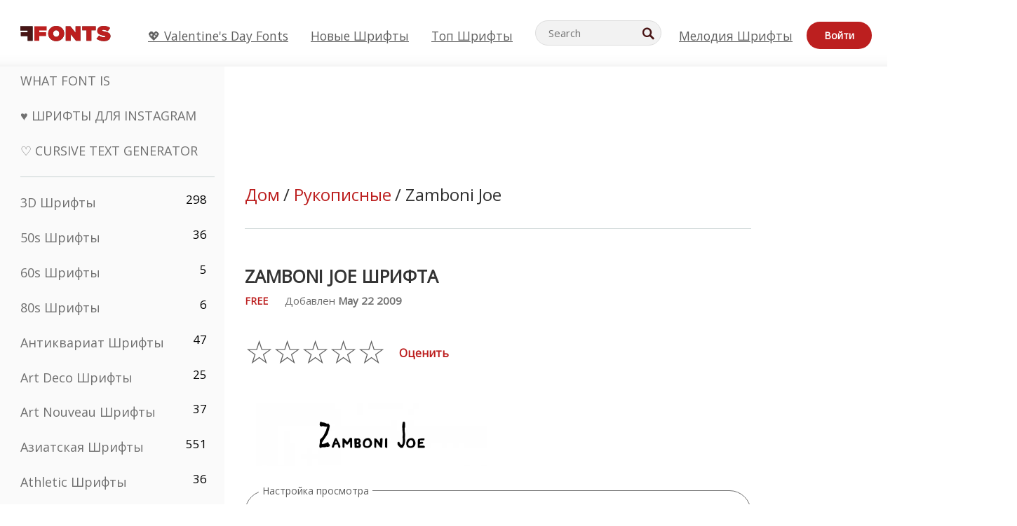

--- FILE ---
content_type: text/plain;charset=UTF-8
request_url: https://c.pub.network/v2/c
body_size: -259
content:
db4fab14-c9c0-4632-a297-d04da9a25d28

--- FILE ---
content_type: text/plain;charset=UTF-8
request_url: https://c.pub.network/v2/c
body_size: -112
content:
d0530152-3775-4e43-9e68-36768e8f320c

--- FILE ---
content_type: application/javascript
request_url: https://d144mzi0q5mijx.cloudfront.net/js/aa.js
body_size: 17618
content:
 (()=>{"use strict";var t={175:(t,e,n)=>{n.d(e,{A:()=>c});var r=n(601),o=n.n(r),i=n(314),a=n.n(i)()(o());a.push([t.id,'div._1mbd8ky{position:fixed;top:0;left:0;width:100%;height:100%;background:rgba(0,0,0,.4);z-index:999999}div._1mbd8ky *{box-sizing:border-box}div._1mbd8ky div._198yzhg{position:fixed;top:50%;left:50%;transform:translate(-50%, -50%);display:flex;flex-direction:column;justify-content:flex-start;min-height:25vh;width:50%;background-color:#fff;border:none;border-radius:1em;box-shadow:0 0 10px rgba(0,0,0,.3);text-align:center;font-size:13px;font-family:Arial,Helvetica,sans-serif;font-weight:bold;line-height:2;color:#000}div._1mbd8ky div._198yzhg *:before,div._1mbd8ky div._198yzhg *:after{content:"";display:none}@media screen and (max-width: 479px){div._1mbd8ky div._198yzhg{font-size:13px;width:90%}}@media screen and (min-width: 480px){div._1mbd8ky div._198yzhg{font-size:14px;width:80%}}@media screen and (min-width: 608px){div._1mbd8ky div._198yzhg{font-size:14px;width:70%}}@media screen and (min-width: 960px){div._1mbd8ky div._198yzhg{font-size:16px;width:70%}}@media screen and (min-width: 1200px){div._1mbd8ky div._198yzhg{font-size:16px;width:840px}}div._1mbd8ky div._198yzhg header{width:100%;background-color:rgba(0,0,0,0);border:0;color:inherit;display:block;font-size:1em;font-family:inherit;letter-spacing:normal;margin:0;opacity:1;outline:none;padding:1em 2em;position:static;text-align:center}div._1mbd8ky div._198yzhg header img{display:inline;margin:0 0 16px 0;padding:0;max-width:240px;max-height:60px}div._1mbd8ky div._198yzhg header h2{display:block;line-height:1.3;padding:0;font-family:inherit;font-weight:normal;font-style:normal;text-decoration:initial;text-align:center;font-size:1.75em;margin:0;color:inherit}div._1mbd8ky div._198yzhg header h2:not(img+*){margin-top:30px}div._1mbd8ky div._198yzhg header span.ggmtgz{position:absolute;top:0;right:15px;font-size:2em;font-weight:normal;cursor:pointer;color:inherit}div._1mbd8ky div._198yzhg header span.ggmtgz:hover{filter:brightness(115%)}div._1mbd8ky div._198yzhg section{width:100%;margin:0;padding:1em 2em;text-align:center;font-family:inherit;color:inherit;background:rgba(0,0,0,0)}div._1mbd8ky div._198yzhg section p{display:block;margin:0 0 1em 0;line-height:1.5;text-align:center;font-size:1em;font-family:inherit;color:inherit;overflow-wrap:break-word;font-weight:normal;font-style:normal;text-decoration:initial}div._1mbd8ky div._198yzhg section p:last-of-type{margin:0 0 1.5em 0}div._1mbd8ky div._198yzhg section.ijl1ch{display:block}div._1mbd8ky div._198yzhg section.ijl1ch.v1fx5m{display:none}div._1mbd8ky div._198yzhg section.ijl1ch a.nb9oy2.zl2fp4{color:var(--zl2fp4)}div._1mbd8ky div._198yzhg section.ijl1ch a.nb9oy2._1ogdq5f{text-decoration:var(--_1ogdq5f)}div._1mbd8ky div._198yzhg section.ijl1ch a.nb9oy2._1o7vm1f:visited{color:var(--_1o7vm1f)}div._1mbd8ky div._198yzhg section.ijl1ch div.axogvc{display:block;margin:.75em;padding:0}div._1mbd8ky div._198yzhg section.ijl1ch div.axogvc p._19ax4ey{max-width:80%;margin:0 auto;padding:0;font-size:.85em;color:inherit;font-style:normal;font-weight:normal;cursor:pointer}div._1mbd8ky div._198yzhg section._1863sjh{display:block}div._1mbd8ky div._198yzhg section._1863sjh.v1fx5m{display:none}div._1mbd8ky div._198yzhg section._1863sjh h4._1uwwg2n{color:inherit;text-align:initial;font-weight:normal;font-family:inherit;font-size:1.125em;margin:0 0 .5em .5em}div._1mbd8ky div._198yzhg section._1863sjh div._1w7m8bp{display:flex;margin:1.5em 0}div._1mbd8ky div._198yzhg section._1863sjh div._1w7m8bp ul.hyxf2p{max-height:300px;flex:2;list-style:none;overflow-y:auto;margin:0 1em 0 0;padding-inline-start:0}@media screen and (min-width: 608px){div._1mbd8ky div._198yzhg section._1863sjh div._1w7m8bp ul.hyxf2p{flex:1;margin:0 2em 0 0}}div._1mbd8ky div._198yzhg section._1863sjh div._1w7m8bp ul.hyxf2p li{padding:.75em;cursor:pointer;background:rgba(0,0,0,.05);font-weight:bold}div._1mbd8ky div._198yzhg section._1863sjh div._1w7m8bp ul.hyxf2p li:hover{background:rgba(0,0,0,.075)}div._1mbd8ky div._198yzhg section._1863sjh div._1w7m8bp ul.hyxf2p li.vm0jvi{color:var(--_13jktuh);background:var(--_1j43n1n)}div._1mbd8ky div._198yzhg section._1863sjh div._1w7m8bp div.rrdw3j{max-height:300px;overflow-y:auto;flex:3;display:flex;flex-direction:column;justify-content:space-between;text-align:initial}div._1mbd8ky div._198yzhg section._1863sjh div._1w7m8bp div.rrdw3j ol.aty11x{display:none;list-style-type:decimal;text-align:initial;padding:0;margin:0 2em;font-weight:normal}div._1mbd8ky div._198yzhg section._1863sjh div._1w7m8bp div.rrdw3j ol.aty11x.vm0jvi{display:block}div._1mbd8ky div._198yzhg section._1863sjh div._1w7m8bp div.rrdw3j p{margin:1em 0 0;text-align:inherit;font-style:italic}div._1mbd8ky div._198yzhg section._1863sjh button._1ungsbp{font-size:1em;text-transform:initial}div._1mbd8ky div._198yzhg button._12a8rkv{width:auto;height:auto;max-width:90%;cursor:pointer;display:inline-block;letter-spacing:normal;margin:.75em;opacity:1;outline:none;overflow-wrap:break-word;font-family:inherit;font-weight:normal;font-style:normal;text-decoration:initial;text-transform:uppercase;text-align:center;color:#fff;font-size:1.15em;padding:.75em 2em;padding-inline:2em;padding-block:.75em;line-height:normal;background:#40c28a;border:none;border-radius:.25em;box-shadow:none}div._1mbd8ky div._198yzhg button._12a8rkv:hover{filter:brightness(115%);box-shadow:none}div._1mbd8ky div._198yzhg a._1ad7ks0{height:50px;width:50px;position:absolute;bottom:5px;right:5px}div._1mbd8ky div._198yzhg a._1ad7ks0 img{position:initial;height:100%;width:100%;filter:drop-shadow(1px 1px 1px var(--_1szoe3t))}',""]);const c=a},314:t=>{t.exports=function(t){var e=[];return e.toString=function(){return this.map((function(e){var n="",r=void 0!==e[5];return e[4]&&(n+="@supports (".concat(e[4],") {")),e[2]&&(n+="@media ".concat(e[2]," {")),r&&(n+="@layer".concat(e[5].length>0?" ".concat(e[5]):""," {")),n+=t(e),r&&(n+="}"),e[2]&&(n+="}"),e[4]&&(n+="}"),n})).join("")},e.i=function(t,n,r,o,i){"string"==typeof t&&(t=[[null,t,void 0]]);var a={};if(r)for(var c=0;c<this.length;c++){var s=this[c][0];null!=s&&(a[s]=!0)}for(var l=0;l<t.length;l++){var u=[].concat(t[l]);r&&a[u[0]]||(void 0!==i&&(void 0===u[5]||(u[1]="@layer".concat(u[5].length>0?" ".concat(u[5]):""," {").concat(u[1],"}")),u[5]=i),n&&(u[2]?(u[1]="@media ".concat(u[2]," {").concat(u[1],"}"),u[2]=n):u[2]=n),o&&(u[4]?(u[1]="@supports (".concat(u[4],") {").concat(u[1],"}"),u[4]=o):u[4]="".concat(o)),e.push(u))}},e}},601:t=>{t.exports=function(t){return t[1]}},72:t=>{var e=[];function n(t){for(var n=-1,r=0;r<e.length;r++)if(e[r].identifier===t){n=r;break}return n}function r(t,r){for(var i={},a=[],c=0;c<t.length;c++){var s=t[c],l=r.base?s[0]+r.base:s[0],u=i[l]||0,d="".concat(l," ").concat(u);i[l]=u+1;var f=n(d),h={css:s[1],media:s[2],sourceMap:s[3],supports:s[4],layer:s[5]};if(-1!==f)e[f].references++,e[f].updater(h);else{var p=o(h,r);r.byIndex=c,e.splice(c,0,{identifier:d,updater:p,references:1})}a.push(d)}return a}function o(t,e){var n=e.domAPI(e);n.update(t);return function(e){if(e){if(e.css===t.css&&e.media===t.media&&e.sourceMap===t.sourceMap&&e.supports===t.supports&&e.layer===t.layer)return;n.update(t=e)}else n.remove()}}t.exports=function(t,o){var i=r(t=t||[],o=o||{});return function(t){t=t||[];for(var a=0;a<i.length;a++){var c=n(i[a]);e[c].references--}for(var s=r(t,o),l=0;l<i.length;l++){var u=n(i[l]);0===e[u].references&&(e[u].updater(),e.splice(u,1))}i=s}}},659:t=>{var e={};t.exports=function(t,n){var r=function(t){if(void 0===e[t]){var n=document.querySelector(t);if(window.HTMLIFrameElement&&n instanceof window.HTMLIFrameElement)try{n=n.contentDocument.head}catch(t){n=null}e[t]=n}return e[t]}(t);if(!r)throw new Error("Couldn't find a style target. This probably means that the value for the 'insert' parameter is invalid.");r.appendChild(n)}},540:t=>{t.exports=function(t){var e=document.createElement("style");return t.setAttributes(e,t.attributes),t.insert(e,t.options),e}},56:(t,e,n)=>{t.exports=function(t){var e=n.nc;e&&t.setAttribute("nonce",e)}},825:t=>{t.exports=function(t){if("undefined"==typeof document)return{update:function(){},remove:function(){}};var e=t.insertStyleElement(t);return{update:function(n){!function(t,e,n){var r="";n.supports&&(r+="@supports (".concat(n.supports,") {")),n.media&&(r+="@media ".concat(n.media," {"));var o=void 0!==n.layer;o&&(r+="@layer".concat(n.layer.length>0?" ".concat(n.layer):""," {")),r+=n.css,o&&(r+="}"),n.media&&(r+="}"),n.supports&&(r+="}");var i=n.sourceMap;i&&"undefined"!=typeof btoa&&(r+=`\n/*# sourceMappingURL=data:application/json;base64,`.concat(btoa(unescape(encodeURIComponent(JSON.stringify(i))))," */")),e.styleTagTransform(r,t,e.options)}(e,t,n)},remove:function(){!function(t){if(null===t.parentNode)return!1;t.parentNode.removeChild(t)}(e)}}}},113:t=>{t.exports=function(t,e){if(e.styleSheet)e.styleSheet.cssText=t;else{for(;e.firstChild;)e.removeChild(e.firstChild);e.appendChild(document.createTextNode(t))}}}},e={};function n(r){var o=e[r];if(void 0!==o)return o.exports;var i=e[r]={id:r,exports:{}};return t[r](i,i.exports,n),i.exports}n.n=t=>{var e=t&&t.__esModule?()=>t.default:()=>t;return n.d(e,{a:e}),e},n.d=(t,e)=>{for(var r in e)n.o(e,r)&&!n.o(t,r)&&Object.defineProperty(t,r,{enumerable:!0,get:e[r]})},n.o=(t,e)=>Object.prototype.hasOwnProperty.call(t,e),n.nc=void 0;const r={randomUUID:"undefined"!=typeof crypto&&crypto.randomUUID&&crypto.randomUUID.bind(crypto)};let o;const i=new Uint8Array(16);function a(){if(!o&&(o="undefined"!=typeof crypto&&crypto.getRandomValues&&crypto.getRandomValues.bind(crypto),!o))throw new Error("crypto.getRandomValues() not supported. See https://github.com/uuidjs/uuid#getrandomvalues-not-supported");return o(i)}const c=[];for(let t=0;t<256;++t)c.push((t+256).toString(16).slice(1));function s(t,e=0){return c[t[e+0]]+c[t[e+1]]+c[t[e+2]]+c[t[e+3]]+"-"+c[t[e+4]]+c[t[e+5]]+"-"+c[t[e+6]]+c[t[e+7]]+"-"+c[t[e+8]]+c[t[e+9]]+"-"+c[t[e+10]]+c[t[e+11]]+c[t[e+12]]+c[t[e+13]]+c[t[e+14]]+c[t[e+15]]}const l=function(t,e,n){if(r.randomUUID&&!e&&!t)return r.randomUUID();const o=(t=t||{}).random||(t.rng||a)();if(o[6]=15&o[6]|64,o[8]=63&o[8]|128,e){n=n||0;for(let t=0;t<16;++t)e[n+t]=o[t];return e}return s(o)};var u=n(72),d=n.n(u),f=n(825),h=n.n(f),p=n(659),v=n.n(p),m=n(56),y=n.n(m),g=n(540),b=n.n(g),w=n(113),x=n.n(w),k=n(175),L={};L.styleTagTransform=x(),L.setAttributes=y(),L.insert=v().bind(null,"head"),L.domAPI=h(),L.insertStyleElement=b();d()(k.A,L);k.A&&k.A.locals&&k.A.locals;function E(t){return E="function"==typeof Symbol&&"symbol"==typeof Symbol.iterator?function(t){return typeof t}:function(t){return t&&"function"==typeof Symbol&&t.constructor===Symbol&&t!==Symbol.prototype?"symbol":typeof t},E(t)}function C(){C=function(){return e};var t,e={},n=Object.prototype,r=n.hasOwnProperty,o=Object.defineProperty||function(t,e,n){t[e]=n.value},i="function"==typeof Symbol?Symbol:{},a=i.iterator||"@@iterator",c=i.asyncIterator||"@@asyncIterator",s=i.toStringTag||"@@toStringTag";function l(t,e,n){return Object.defineProperty(t,e,{value:n,enumerable:!0,configurable:!0,writable:!0}),t[e]}try{l({},"")}catch(t){l=function(t,e,n){return t[e]=n}}function u(t,e,n,r){var i=e&&e.prototype instanceof y?e:y,a=Object.create(i.prototype),c=new T(r||[]);return o(a,"_invoke",{value:A(t,n,c)}),a}function d(t,e,n){try{return{type:"normal",arg:t.call(e,n)}}catch(t){return{type:"throw",arg:t}}}e.wrap=u;var f="suspendedStart",h="suspendedYield",p="executing",v="completed",m={};function y(){}function g(){}function b(){}var w={};l(w,a,(function(){return this}));var x=Object.getPrototypeOf,k=x&&x(x(_([])));k&&k!==n&&r.call(k,a)&&(w=k);var L=b.prototype=y.prototype=Object.create(w);function S(t){["next","throw","return"].forEach((function(e){l(t,e,(function(t){return this._invoke(e,t)}))}))}function j(t,e){function n(o,i,a,c){var s=d(t[o],t,i);if("throw"!==s.type){var l=s.arg,u=l.value;return u&&"object"==E(u)&&r.call(u,"__await")?e.resolve(u.__await).then((function(t){n("next",t,a,c)}),(function(t){n("throw",t,a,c)})):e.resolve(u).then((function(t){l.value=t,a(l)}),(function(t){return n("throw",t,a,c)}))}c(s.arg)}var i;o(this,"_invoke",{value:function(t,r){function o(){return new e((function(e,o){n(t,r,e,o)}))}return i=i?i.then(o,o):o()}})}function A(e,n,r){var o=f;return function(i,a){if(o===p)throw Error("Generator is already running");if(o===v){if("throw"===i)throw a;return{value:t,done:!0}}for(r.method=i,r.arg=a;;){var c=r.delegate;if(c){var s=I(c,r);if(s){if(s===m)continue;return s}}if("next"===r.method)r.sent=r._sent=r.arg;else if("throw"===r.method){if(o===f)throw o=v,r.arg;r.dispatchException(r.arg)}else"return"===r.method&&r.abrupt("return",r.arg);o=p;var l=d(e,n,r);if("normal"===l.type){if(o=r.done?v:h,l.arg===m)continue;return{value:l.arg,done:r.done}}"throw"===l.type&&(o=v,r.method="throw",r.arg=l.arg)}}}function I(e,n){var r=n.method,o=e.iterator[r];if(o===t)return n.delegate=null,"throw"===r&&e.iterator.return&&(n.method="return",n.arg=t,I(e,n),"throw"===n.method)||"return"!==r&&(n.method="throw",n.arg=new TypeError("The iterator does not provide a '"+r+"' method")),m;var i=d(o,e.iterator,n.arg);if("throw"===i.type)return n.method="throw",n.arg=i.arg,n.delegate=null,m;var a=i.arg;return a?a.done?(n[e.resultName]=a.value,n.next=e.nextLoc,"return"!==n.method&&(n.method="next",n.arg=t),n.delegate=null,m):a:(n.method="throw",n.arg=new TypeError("iterator result is not an object"),n.delegate=null,m)}function P(t){var e={tryLoc:t[0]};1 in t&&(e.catchLoc=t[1]),2 in t&&(e.finallyLoc=t[2],e.afterLoc=t[3]),this.tryEntries.push(e)}function Y(t){var e=t.completion||{};e.type="normal",delete e.arg,t.completion=e}function T(t){this.tryEntries=[{tryLoc:"root"}],t.forEach(P,this),this.reset(!0)}function _(e){if(e||""===e){var n=e[a];if(n)return n.call(e);if("function"==typeof e.next)return e;if(!isNaN(e.length)){var o=-1,i=function n(){for(;++o<e.length;)if(r.call(e,o))return n.value=e[o],n.done=!1,n;return n.value=t,n.done=!0,n};return i.next=i}}throw new TypeError(E(e)+" is not iterable")}return g.prototype=b,o(L,"constructor",{value:b,configurable:!0}),o(b,"constructor",{value:g,configurable:!0}),g.displayName=l(b,s,"GeneratorFunction"),e.isGeneratorFunction=function(t){var e="function"==typeof t&&t.constructor;return!!e&&(e===g||"GeneratorFunction"===(e.displayName||e.name))},e.mark=function(t){return Object.setPrototypeOf?Object.setPrototypeOf(t,b):(t.__proto__=b,l(t,s,"GeneratorFunction")),t.prototype=Object.create(L),t},e.awrap=function(t){return{__await:t}},S(j.prototype),l(j.prototype,c,(function(){return this})),e.AsyncIterator=j,e.async=function(t,n,r,o,i){void 0===i&&(i=Promise);var a=new j(u(t,n,r,o),i);return e.isGeneratorFunction(n)?a:a.next().then((function(t){return t.done?t.value:a.next()}))},S(L),l(L,s,"Generator"),l(L,a,(function(){return this})),l(L,"toString",(function(){return"[object Generator]"})),e.keys=function(t){var e=Object(t),n=[];for(var r in e)n.push(r);return n.reverse(),function t(){for(;n.length;){var r=n.pop();if(r in e)return t.value=r,t.done=!1,t}return t.done=!0,t}},e.values=_,T.prototype={constructor:T,reset:function(e){if(this.prev=0,this.next=0,this.sent=this._sent=t,this.done=!1,this.delegate=null,this.method="next",this.arg=t,this.tryEntries.forEach(Y),!e)for(var n in this)"t"===n.charAt(0)&&r.call(this,n)&&!isNaN(+n.slice(1))&&(this[n]=t)},stop:function(){this.done=!0;var t=this.tryEntries[0].completion;if("throw"===t.type)throw t.arg;return this.rval},dispatchException:function(e){if(this.done)throw e;var n=this;function o(r,o){return c.type="throw",c.arg=e,n.next=r,o&&(n.method="next",n.arg=t),!!o}for(var i=this.tryEntries.length-1;i>=0;--i){var a=this.tryEntries[i],c=a.completion;if("root"===a.tryLoc)return o("end");if(a.tryLoc<=this.prev){var s=r.call(a,"catchLoc"),l=r.call(a,"finallyLoc");if(s&&l){if(this.prev<a.catchLoc)return o(a.catchLoc,!0);if(this.prev<a.finallyLoc)return o(a.finallyLoc)}else if(s){if(this.prev<a.catchLoc)return o(a.catchLoc,!0)}else{if(!l)throw Error("try statement without catch or finally");if(this.prev<a.finallyLoc)return o(a.finallyLoc)}}}},abrupt:function(t,e){for(var n=this.tryEntries.length-1;n>=0;--n){var o=this.tryEntries[n];if(o.tryLoc<=this.prev&&r.call(o,"finallyLoc")&&this.prev<o.finallyLoc){var i=o;break}}i&&("break"===t||"continue"===t)&&i.tryLoc<=e&&e<=i.finallyLoc&&(i=null);var a=i?i.completion:{};return a.type=t,a.arg=e,i?(this.method="next",this.next=i.finallyLoc,m):this.complete(a)},complete:function(t,e){if("throw"===t.type)throw t.arg;return"break"===t.type||"continue"===t.type?this.next=t.arg:"return"===t.type?(this.rval=this.arg=t.arg,this.method="return",this.next="end"):"normal"===t.type&&e&&(this.next=e),m},finish:function(t){for(var e=this.tryEntries.length-1;e>=0;--e){var n=this.tryEntries[e];if(n.finallyLoc===t)return this.complete(n.completion,n.afterLoc),Y(n),m}},catch:function(t){for(var e=this.tryEntries.length-1;e>=0;--e){var n=this.tryEntries[e];if(n.tryLoc===t){var r=n.completion;if("throw"===r.type){var o=r.arg;Y(n)}return o}}throw Error("illegal catch attempt")},delegateYield:function(e,n,r){return this.delegate={iterator:_(e),resultName:n,nextLoc:r},"next"===this.method&&(this.arg=t),m}},e}function S(t,e,n,r,o,i,a){try{var c=t[i](a),s=c.value}catch(t){return void n(t)}c.done?e(s):Promise.resolve(s).then(r,o)}function j(t){return function(){var e=this,n=arguments;return new Promise((function(r,o){var i=t.apply(e,n);function a(t){S(i,r,o,a,c,"next",t)}function c(t){S(i,r,o,a,c,"throw",t)}a(void 0)}))}}var A="ZnMtYWRiLWVycg",I=function(){var t=j(C().mark((function t(){var e,n,r,o,i;return C().wrap((function(t){for(;;)switch(t.prev=t.next){case 0:if(document.body){t.next=3;break}return t.next=3,new Promise((function(t){return document.addEventListener("DOMContentLoaded",t)}));case 3:for(e=["YWQ=","YmFubmVyLWFk","YmFubmVyX2Fk","YmFubmVyLWFkLWNvbnRhaW5lcg==","YWQtc2lkZXJhaWw=","c3RpY2t5YWRz","aW1wcnRudC1jbnQ="],(n=document.createElement("div")).textContent=Math.random().toString(),n.setAttribute(atob("ZGF0YS1mcmVlc3Rhci1hZA=="),Math.random().toString()),r=0;r<e.length;r++)n.classList.add(atob(e[r]));if(n.style.display="block",document.body.appendChild(n),o=window.getComputedStyle(n),i=null==o?void 0:o.display,n.remove(),"none"!==i){t.next=15;break}throw new Error(A);case 15:case"end":return t.stop()}}),t)})));return function(){return t.apply(this,arguments)}}(),P=function(){var t=j(C().mark((function t(e){var n,r=arguments;return C().wrap((function(t){for(;;)switch(t.prev=t.next){case 0:return n=r.length>1&&void 0!==r[1]&&r[1],t.abrupt("return",new Promise((function(t,r){var o=document.createElement("script");try{o.src=e,o.addEventListener("load",(function(){n?T(e,t,r):t()})),o.addEventListener("error",(function(){r(A)})),document.head.appendChild(o)}catch(t){r(t)}finally{o.remove()}})));case 2:case"end":return t.stop()}}),t)})));return function(e){return t.apply(this,arguments)}}(),Y=function(){var t=j(C().mark((function t(){var e,n=arguments;return C().wrap((function(t){for(;;)switch(t.prev=t.next){case 0:return e=n.length>0&&void 0!==n[0]?n[0]:atob("aHR0cHM6Ly9hLnB1Yi5uZXR3b3JrL2NvcmUvaW1ncy8xLnBuZw"),t.abrupt("return",new Promise((function(t,n){var r=encodeURIComponent((new Date).toISOString().split("Z")[0]),o=document.createElement("img");o.src="".concat(e,"?x=").concat(r),o.onload=j(C().mark((function r(){return C().wrap((function(r){for(;;)switch(r.prev=r.next){case 0:return r.next=2,T(e,t,n);case 2:t(),o.remove();case 4:case"end":return r.stop()}}),r)}))),o.onerror=function(){n(A),o.remove()},document.body.appendChild(o)})));case 2:case"end":return t.stop()}}),t)})));return function(){return t.apply(this,arguments)}}(),T=function(){var t=j(C().mark((function t(e,n,r){var o,i,a,c;return C().wrap((function(t){for(;;)switch(t.prev=t.next){case 0:return t.prev=0,t.next=3,fetch(e);case 3:o=t.sent,i=null==o?void 0:o.redirected,a=null==o?void 0:o.url,c=!!a&&a!==e,i||c?r(A):n(),t.next=13;break;case 10:t.prev=10,t.t0=t.catch(0),r(A);case 13:case"end":return t.stop()}}),t,null,[[0,10]])})));return function(e,n,r){return t.apply(this,arguments)}}();function _(t){return _="function"==typeof Symbol&&"symbol"==typeof Symbol.iterator?function(t){return typeof t}:function(t){return t&&"function"==typeof Symbol&&t.constructor===Symbol&&t!==Symbol.prototype?"symbol":typeof t},_(t)}function z(){z=function(){return e};var t,e={},n=Object.prototype,r=n.hasOwnProperty,o=Object.defineProperty||function(t,e,n){t[e]=n.value},i="function"==typeof Symbol?Symbol:{},a=i.iterator||"@@iterator",c=i.asyncIterator||"@@asyncIterator",s=i.toStringTag||"@@toStringTag";function l(t,e,n){return Object.defineProperty(t,e,{value:n,enumerable:!0,configurable:!0,writable:!0}),t[e]}try{l({},"")}catch(t){l=function(t,e,n){return t[e]=n}}function u(t,e,n,r){var i=e&&e.prototype instanceof y?e:y,a=Object.create(i.prototype),c=new P(r||[]);return o(a,"_invoke",{value:S(t,n,c)}),a}function d(t,e,n){try{return{type:"normal",arg:t.call(e,n)}}catch(t){return{type:"throw",arg:t}}}e.wrap=u;var f="suspendedStart",h="suspendedYield",p="executing",v="completed",m={};function y(){}function g(){}function b(){}var w={};l(w,a,(function(){return this}));var x=Object.getPrototypeOf,k=x&&x(x(Y([])));k&&k!==n&&r.call(k,a)&&(w=k);var L=b.prototype=y.prototype=Object.create(w);function E(t){["next","throw","return"].forEach((function(e){l(t,e,(function(t){return this._invoke(e,t)}))}))}function C(t,e){function n(o,i,a,c){var s=d(t[o],t,i);if("throw"!==s.type){var l=s.arg,u=l.value;return u&&"object"==_(u)&&r.call(u,"__await")?e.resolve(u.__await).then((function(t){n("next",t,a,c)}),(function(t){n("throw",t,a,c)})):e.resolve(u).then((function(t){l.value=t,a(l)}),(function(t){return n("throw",t,a,c)}))}c(s.arg)}var i;o(this,"_invoke",{value:function(t,r){function o(){return new e((function(e,o){n(t,r,e,o)}))}return i=i?i.then(o,o):o()}})}function S(e,n,r){var o=f;return function(i,a){if(o===p)throw Error("Generator is already running");if(o===v){if("throw"===i)throw a;return{value:t,done:!0}}for(r.method=i,r.arg=a;;){var c=r.delegate;if(c){var s=j(c,r);if(s){if(s===m)continue;return s}}if("next"===r.method)r.sent=r._sent=r.arg;else if("throw"===r.method){if(o===f)throw o=v,r.arg;r.dispatchException(r.arg)}else"return"===r.method&&r.abrupt("return",r.arg);o=p;var l=d(e,n,r);if("normal"===l.type){if(o=r.done?v:h,l.arg===m)continue;return{value:l.arg,done:r.done}}"throw"===l.type&&(o=v,r.method="throw",r.arg=l.arg)}}}function j(e,n){var r=n.method,o=e.iterator[r];if(o===t)return n.delegate=null,"throw"===r&&e.iterator.return&&(n.method="return",n.arg=t,j(e,n),"throw"===n.method)||"return"!==r&&(n.method="throw",n.arg=new TypeError("The iterator does not provide a '"+r+"' method")),m;var i=d(o,e.iterator,n.arg);if("throw"===i.type)return n.method="throw",n.arg=i.arg,n.delegate=null,m;var a=i.arg;return a?a.done?(n[e.resultName]=a.value,n.next=e.nextLoc,"return"!==n.method&&(n.method="next",n.arg=t),n.delegate=null,m):a:(n.method="throw",n.arg=new TypeError("iterator result is not an object"),n.delegate=null,m)}function A(t){var e={tryLoc:t[0]};1 in t&&(e.catchLoc=t[1]),2 in t&&(e.finallyLoc=t[2],e.afterLoc=t[3]),this.tryEntries.push(e)}function I(t){var e=t.completion||{};e.type="normal",delete e.arg,t.completion=e}function P(t){this.tryEntries=[{tryLoc:"root"}],t.forEach(A,this),this.reset(!0)}function Y(e){if(e||""===e){var n=e[a];if(n)return n.call(e);if("function"==typeof e.next)return e;if(!isNaN(e.length)){var o=-1,i=function n(){for(;++o<e.length;)if(r.call(e,o))return n.value=e[o],n.done=!1,n;return n.value=t,n.done=!0,n};return i.next=i}}throw new TypeError(_(e)+" is not iterable")}return g.prototype=b,o(L,"constructor",{value:b,configurable:!0}),o(b,"constructor",{value:g,configurable:!0}),g.displayName=l(b,s,"GeneratorFunction"),e.isGeneratorFunction=function(t){var e="function"==typeof t&&t.constructor;return!!e&&(e===g||"GeneratorFunction"===(e.displayName||e.name))},e.mark=function(t){return Object.setPrototypeOf?Object.setPrototypeOf(t,b):(t.__proto__=b,l(t,s,"GeneratorFunction")),t.prototype=Object.create(L),t},e.awrap=function(t){return{__await:t}},E(C.prototype),l(C.prototype,c,(function(){return this})),e.AsyncIterator=C,e.async=function(t,n,r,o,i){void 0===i&&(i=Promise);var a=new C(u(t,n,r,o),i);return e.isGeneratorFunction(n)?a:a.next().then((function(t){return t.done?t.value:a.next()}))},E(L),l(L,s,"Generator"),l(L,a,(function(){return this})),l(L,"toString",(function(){return"[object Generator]"})),e.keys=function(t){var e=Object(t),n=[];for(var r in e)n.push(r);return n.reverse(),function t(){for(;n.length;){var r=n.pop();if(r in e)return t.value=r,t.done=!1,t}return t.done=!0,t}},e.values=Y,P.prototype={constructor:P,reset:function(e){if(this.prev=0,this.next=0,this.sent=this._sent=t,this.done=!1,this.delegate=null,this.method="next",this.arg=t,this.tryEntries.forEach(I),!e)for(var n in this)"t"===n.charAt(0)&&r.call(this,n)&&!isNaN(+n.slice(1))&&(this[n]=t)},stop:function(){this.done=!0;var t=this.tryEntries[0].completion;if("throw"===t.type)throw t.arg;return this.rval},dispatchException:function(e){if(this.done)throw e;var n=this;function o(r,o){return c.type="throw",c.arg=e,n.next=r,o&&(n.method="next",n.arg=t),!!o}for(var i=this.tryEntries.length-1;i>=0;--i){var a=this.tryEntries[i],c=a.completion;if("root"===a.tryLoc)return o("end");if(a.tryLoc<=this.prev){var s=r.call(a,"catchLoc"),l=r.call(a,"finallyLoc");if(s&&l){if(this.prev<a.catchLoc)return o(a.catchLoc,!0);if(this.prev<a.finallyLoc)return o(a.finallyLoc)}else if(s){if(this.prev<a.catchLoc)return o(a.catchLoc,!0)}else{if(!l)throw Error("try statement without catch or finally");if(this.prev<a.finallyLoc)return o(a.finallyLoc)}}}},abrupt:function(t,e){for(var n=this.tryEntries.length-1;n>=0;--n){var o=this.tryEntries[n];if(o.tryLoc<=this.prev&&r.call(o,"finallyLoc")&&this.prev<o.finallyLoc){var i=o;break}}i&&("break"===t||"continue"===t)&&i.tryLoc<=e&&e<=i.finallyLoc&&(i=null);var a=i?i.completion:{};return a.type=t,a.arg=e,i?(this.method="next",this.next=i.finallyLoc,m):this.complete(a)},complete:function(t,e){if("throw"===t.type)throw t.arg;return"break"===t.type||"continue"===t.type?this.next=t.arg:"return"===t.type?(this.rval=this.arg=t.arg,this.method="return",this.next="end"):"normal"===t.type&&e&&(this.next=e),m},finish:function(t){for(var e=this.tryEntries.length-1;e>=0;--e){var n=this.tryEntries[e];if(n.finallyLoc===t)return this.complete(n.completion,n.afterLoc),I(n),m}},catch:function(t){for(var e=this.tryEntries.length-1;e>=0;--e){var n=this.tryEntries[e];if(n.tryLoc===t){var r=n.completion;if("throw"===r.type){var o=r.arg;I(n)}return o}}throw Error("illegal catch attempt")},delegateYield:function(e,n,r){return this.delegate={iterator:Y(e),resultName:n,nextLoc:r},"next"===this.method&&(this.arg=t),m}},e}function O(t,e,n,r,o,i,a){try{var c=t[i](a),s=c.value}catch(t){return void n(t)}c.done?e(s):Promise.resolve(s).then(r,o)}function H(t){return function(){var e=this,n=arguments;return new Promise((function(r,o){var i=t.apply(e,n);function a(t){O(i,r,o,a,c,"next",t)}function c(t){O(i,r,o,a,c,"throw",t)}a(void 0)}))}}function U(t,e){for(var n=0;n<e.length;n++){var r=e[n];r.enumerable=r.enumerable||!1,r.configurable=!0,"value"in r&&(r.writable=!0),Object.defineProperty(t,R(r.key),r)}}function R(t){var e=function(t,e){if("object"!=_(t)||!t)return t;var n=t[Symbol.toPrimitive];if(void 0!==n){var r=n.call(t,e||"default");if("object"!=_(r))return r;throw new TypeError("@@toPrimitive must return a primitive value.")}return("string"===e?String:Number)(t)}(t,"string");return"symbol"==_(e)?e:e+""}var F=function(){return t=function t(e){!function(t,e){if(!(t instanceof e))throw new TypeError("Cannot call a class as a function")}(this,t),this.config=null,this.langCode=null,this.languages=this.getUserPreferredLanguages(e)},e=[{key:"init",value:(i=H(z().mark((function t(){return z().wrap((function(t){for(;;)switch(t.prev=t.next){case 0:return t.next=2,this.fetchConfig();case 2:this.config=t.sent,null!==this.config&&(this.langCode=this.getFirstSupportedLanguage(this.languages),this.observe());case 4:case"end":return t.stop()}}),t,this)}))),function(){return i.apply(this,arguments)})},{key:"fetchConfig",value:(o=H(z().mark((function t(){var e,n,r,o,i,a;return z().wrap((function(t){for(;;)switch(t.prev=t.next){case 0:return n=(e=["Y29uZmlnLmNvbmZpZy1mYWN0b3J5LmNvbQ==","Y29uZmlnLmNvbnRlbnQtc2V0dGluZ3MuY29t","Y29uZmlnLnNpdGUtY29uZmlnLmNvbQ==","Y29uZmlnLmZyZmlndXJlcy5jb20="]).length-1,r=Number.isNaN(Number(localStorage.getItem("fs.cdi")))?0:Number(localStorage.getItem("fs.cdi")),o=Number.isNaN(Number(localStorage.getItem("fs.cfc")))?0:Number(localStorage.getItem("fs.cfc")),i=atob(e[r]),a="https://".concat(i,"/ffonts-net.json"),t.prev=6,t.next=9,fetch(a);case 9:return t.abrupt("return",t.sent.json());case 12:return t.prev=12,t.t0=t.catch(6),++o>=3&&(o=0,r++),r>n&&(r=0),t.abrupt("return",null);case 18:return t.prev=18,localStorage.setItem("fs.cdi",r),localStorage.setItem("fs.cfc",o),t.finish(18);case 22:case"end":return t.stop()}}),t,null,[[6,12,18,22]])}))),function(){return o.apply(this,arguments)})},{key:"killScroll",value:function(t){if(t.isScrollDisabled){this.existingOverflow=document.body.style.overflow,document.body.style.overflow="hidden";var e=window.pageYOffset||document.documentElement.scrollTop,n=window.pageXOffset||document.documentElement.scrollLeft;document.body.style.top="-".concat(e,"px"),document.body.style.left="-".concat(n,"px"),window.onscroll=function(){window.scrollTo(n,e)}}}},{key:"reviveScroll",value:function(){document.body.style.overflow=this.existingOverflow||"",window.onscroll=function(){}}},{key:"getUserPreferredLanguages",value:function(t){var e=t.languages,n=t.language,r=void 0===e?[n]:e;if(r)return r.map((function(t){var e=t.trim().toLowerCase();if(!e.includes("zh"))return e.split(/-|_/)[0];var n=e.split(/-|_/)[1];return"zh"===e||["hans","cn","sg"].includes(n)?"zh":["hant","hk","mo","tw"].includes(n)?"zh-hant":void 0}))}},{key:"getFirstSupportedLanguage",value:function(t){var e=this,n=["title","paragraphOne","buttonText"],r=t.find((function(t){return n.every((function(n){return!!e.config[n][t]}))}));return void 0!==r?r:"en"}},{key:"getLocalizedTextContent",value:function(t,e){var n,r=arguments.length>2&&void 0!==arguments[2]&&arguments[2],o=t[e];if(void 0===o)throw new Error("Config text not found for text key ".concat(e));return r?null!==(n=o[this.langCode])&&void 0!==n?n:o.en:o[this.langCode]}},{key:"getPixelString",value:function(t){return"number"==typeof t?"".concat(t,"px"):null}},{key:"pickContrastingColorValue",value:function(t,e,n){var r=t.substring(1,7);return.299*parseInt(r.substring(0,2),16)+.587*parseInt(r.substring(2,4),16)+.114*parseInt(r.substring(4,6),16)>=128?e:n}},{key:"generateOverlay",value:function(t){var e=this,n=t.siteId,r=t.isCloseEnabled,o=t.dismissDuration,i=t.dismissDurationPv,a=t.logoUrl,c=t.font,s=t.paragraphTwo,l=t.paragraphThree,u=t.closeText,d=t.linkText,f=t.linkUrl,h=t.textColor,p=t.headerTextColor,v=t.buttonTextColor,m=t.headerBgColor,y=t.bgColor,g=t.buttonBgColor,b=t.borderColor,w=t.borderWidth,x=t.borderRadius,k=t.closeButtonColor,L=t.closeTextColor,E=t.linkTextColor,C=t.linkTextDecoration,S=t.linkVisitedTextColor,j=t.hasFsBranding,A=t.disableInstructions,I=document.createElement("div");I.style.setProperty("--_1j43n1n",g||"#40C28A"),I.style.setProperty("--_13jktuh",v||"#000000"),I.style.setProperty("--_1szoe3t",this.pickContrastingColorValue(y||"#FFFFFF","white","black")),E&&I.style.setProperty("--zl2fp4",E),S&&I.style.setProperty("--_1o7vm1f",S),C&&I.style.setProperty("--_1ogdq5f",C),I.classList.add("_1mbd8ky"),I.id="eavgqh",I.dir="auto",this.oid=I.id;var P=document.createElement("div");P.classList.add("_198yzhg"),y&&(P.style.backgroundColor=y),c&&(P.style.fontFamily=c),h&&(P.style.color=h);var Y=this.getPixelString(x),T=this.getPixelString(w);Y&&(P.style.borderRadius=Y),(b||T)&&(P.style.borderStyle="solid"),b&&(P.style.borderColor=b),T&&(P.style.borderWidth=T);var _=document.createElement("header");if(p&&(_.style.color=p),m){_.style.backgroundColor=m;var z=Y||"1em";_.style.borderTopLeftRadius=z,_.style.borderTopRightRadius=z}if(a){var O=document.createElement("img");O.src=a,O.alt="Logo",O.onerror=function(){this.style.display="none"},_.appendChild(O)}var H=document.createElement("h2");H.textContent=this.getLocalizedTextContent(t,"title"),_.appendChild(H);var U=document.createElement("section");U.classList.add("ijl1ch");var R=document.createElement("p");if(R.textContent=this.getLocalizedTextContent(t,"paragraphOne"),U.appendChild(R),s&&0!==Object.keys(s).length){var F=document.createElement("p");F.textContent=this.getLocalizedTextContent(t,"paragraphTwo"),U.appendChild(F)}if(l&&0!==Object.keys(l).length){var B=document.createElement("p");B.textContent=this.getLocalizedTextContent(t,"paragraphThree"),U.appendChild(B)}var V=d&&this.getLocalizedTextContent(t,"linkText"),N=f&&this.getLocalizedTextContent(t,"linkUrl",!0);if(V&&N){var G=document.createElement("div");G.style.margin="0 0 1em";var Q=document.createElement("a");Q.classList.add("nb9oy2"),E&&Q.classList.add("zl2fp4"),S&&Q.classList.add("_1o7vm1f"),C&&Q.classList.add("_1ogdq5f"),Q.textContent=V,Q.href=N,Q.target="_blank",G.appendChild(Q),U.appendChild(G)}var D=document.createElement("button");if(D.classList.add("_12a8rkv"),D.tabIndex=0,D.textContent=this.getLocalizedTextContent(t,"buttonText"),g&&(D.style.backgroundColor=g),v&&(D.style.color=v),D.onclick=function(){document.querySelector("section.ijl1ch").classList.add("v1fx5m"),document.querySelector("section._1863sjh").classList.remove("v1fx5m")},U.appendChild(D),r){var M=function(){I.remove(),e.reviveScroll(),o||i?(sessionStorage.removeItem("fs.adb".concat(n||"",".dis")),i?e.updateValues("p"):o&&e.updateValues("dt")):sessionStorage.setItem("fs.adb".concat(n||"",".dis"),"1")},W=document.createElement("span");if(W.classList.add("ggmtgz"),W.innerHTML="&times;",W.tabIndex=0,k&&(W.style.color=k),W.addEventListener("click",M),_.appendChild(W),u&&0!==Object.keys(u).length){var J=document.createElement("div");J.classList.add("axogvc");var Z=document.createElement("p");Z.classList.add("_19ax4ey"),Z.textContent=this.getLocalizedTextContent(t,"closeText"),L&&(Z.style.color=L),Z.addEventListener("click",M),J.appendChild(Z),U.appendChild(J)}}var q=document.createElement("section");q.classList.add("_1863sjh","v1fx5m");var X=document.createElement("h4");X.classList.add("_1uwwg2n"),X.textContent=this.getLocalizedTextContent(t,"instructionsTitle");var K=document.createElement("div");K.classList.add("_1w7m8bp");var $=document.createElement("ul");$.classList.add("hyxf2p");var tt=document.createElement("div");tt.classList.add("rrdw3j"),A.forEach((function(t,n){var r=document.createElement("li");r.onclick=function(){return function(t){for(var e=document.querySelectorAll(".hyxf2p > li"),n=document.getElementsByClassName("aty11x"),r=0;r<n.length;r++)e[r].classList.remove("vm0jvi"),n[r].classList.remove("vm0jvi");e[t].classList.add("vm0jvi"),n[t].classList.add("vm0jvi")}(n)},r.textContent=e.getLocalizedTextContent(t,"name",!0),$.appendChild(r);var o=document.createElement("ol");o.classList.add("aty11x"),0===n&&(r.classList.add("vm0jvi"),o.classList.add("vm0jvi")),e.getLocalizedTextContent(t,"steps").forEach((function(t){var e=document.createElement("li");e.textContent=t,o.appendChild(e)})),tt.appendChild(o)}));var et=this.getLocalizedTextContent(t,"disclaimerText"),nt=document.createElement("p");nt.textContent=et,tt.appendChild(nt),K.appendChild($),K.appendChild(tt);var rt=document.createElement("button");if(rt.classList.add("_12a8rkv","_1ungsbp"),rt.textContent=this.getLocalizedTextContent(t,"backButtonText"),g&&(rt.style.backgroundColor=g),v&&(rt.style.color=v),rt.onclick=function(){document.querySelector("section._1863sjh").classList.add("v1fx5m"),document.querySelector("section.ijl1ch").classList.remove("v1fx5m")},q.appendChild(X),q.appendChild(K),q.appendChild(rt),P.appendChild(_),P.appendChild(U),P.appendChild(q),j){var ot=document.createElement("a");ot.classList.add("_1ad7ks0"),ot.href=atob("aHR0cHM6Ly9mcmVlc3Rhci5jb20vYWQtcHJvZHVjdHMvZGVza3RvcC1tb2JpbGUvZnJlZXN0YXItcmVjb3ZlcmVk"),ot.target="_blank";var it=document.createElement("img");it.alt="Logo",it.src=this.pickContrastingColorValue(y||"#FFFFFF","[data-uri]","[data-uri]"),ot.appendChild(it),P.appendChild(ot)}return I.appendChild(P),I}},{key:"getAndSetOverlay",value:(r=H(z().mark((function t(e){var n,r,o,i;return z().wrap((function(t){for(;;)switch(t.prev=t.next){case 0:if(this.post(!0,e),e.dismissDuration||e.dismissDurationPv||"1"!==sessionStorage.getItem("fs.adb".concat(e.siteId||"",".dis"))){t.next=3;break}return t.abrupt("return");case 3:if(n=localStorage.getItem("fs.adb"),r=n&&JSON.parse(n),!e.dismissDurationPv||!r.p||"number"!=typeof r.p){t.next=14;break}if(!(e.dismissDurationPv<=r.p+1)){t.next=10;break}this.clearValue("p"),t.next=12;break;case 10:return this.updateValues("p"),t.abrupt("return");case 12:t.next=15;break;case 14:this.clearValue("p");case 15:if(o=parseInt(r.dt,10),!e.dismissDuration||!o){t.next=25;break}if(!(Math.abs((Date.now()-o)/36e5)<e.dismissDuration)){t.next=22;break}return t.abrupt("return");case 22:this.clearValue("dt");case 23:t.next=26;break;case 25:this.clearValue("dt");case 26:if(document.body){t.next=29;break}return t.next=29,new Promise((function(t){return document.addEventListener("DOMContentLoaded",t)}));case 29:if(this.killScroll(e),null===document.querySelector("#".concat(this.oid))){t.next=32;break}return t.abrupt("return");case 32:i=this.generateOverlay(e),document.body.appendChild(i);case 34:case"end":return t.stop()}}),t,this)}))),function(t){return r.apply(this,arguments)})},{key:"getStatus",value:function(t,e){return!0===e?1:2===t||1===t?2:0}},{key:"getAndSetData",value:function(t){var e,n,r,o=localStorage.getItem("fs.adb"),i=o&&JSON.parse(o),a=Date.now();return i?(e=i.i,n=i.ot,r=this.getStatus(i.s,t)):(i={},e=l(),n=a,r=t?1:0),i.i=e,i.s=r,i.ot=n,i.lt=a,localStorage.setItem("fs.adb",JSON.stringify(i)),i}},{key:"updateValues",value:function(t){var e=localStorage.getItem("fs.adb"),n=e&&JSON.parse(e);"p"===t?(n.p=n.p?n.p+1:1,n.dt&&delete n.dt):"dt"===t&&(n.dt=Date.now(),n.p&&delete n.p),localStorage.setItem("fs.adb",JSON.stringify(n))}},{key:"clearValue",value:function(t){var e=localStorage.getItem("fs.adb"),n=e&&JSON.parse(e);n[t]&&(delete n[t],localStorage.setItem("fs.adb",JSON.stringify(n)))}},{key:"post",value:function(t,e){var n=atob("c2l0ZS1jb25maWcuY29t"),r=e.cDomain||n,o="https://".concat(r,"/v2/abr"),i=this.getAndSetData(t),a=e.accountId,c=e.siteId,s=navigator.userAgent||window.navigator.userAgent,l=document.referrer,u=window.location,d={accountId:a,siteId:c,userId:i.i,url:u.href,referalURL:l,userAgent:s,status:function(t){switch(t){case 0:return"not detected";case 1:return"detected";case 2:return"recovered";default:return}}(i.s),returning:i.ot!==i.lt,version:"1.4.0"};fetch(o,{method:"POST",headers:{"Content-Type":"application/json","X-Client-Geo-Location":"{client_region},{client_region_subdivision},{client_city}"},body:JSON.stringify(d)}).catch((function(){}))}},{key:"observe",value:function(){var t=this,e="";new MutationObserver((function(){location.pathname!==e&&(e=location.pathname,t.run())})).observe(document,{subtree:!0,childList:!0})}},{key:"run",value:function(){var t=this,e=this.config;setTimeout(H(z().mark((function n(){return z().wrap((function(n){for(;;)switch(n.prev=n.next){case 0:return n.prev=0,n.next=3,I();case 3:return n.next=5,Y();case 5:return n.next=7,P(atob("aHR0cHM6Ly9hLnB1Yi5uZXR3b3JrL2NvcmUvcHJlYmlkLXVuaXZlcnNhbC1jcmVhdGl2ZS5qcw=="),!0);case 7:return n.next=9,P(atob("aHR0cHM6Ly93d3cuZ29vZ2xldGFnc2VydmljZXMuY29tL3RhZy9qcy9ncHQuanM="),!1);case 9:t.post(!1,e),n.next=17;break;case 12:if(n.prev=12,n.t0=n.catch(0),n.t0!==A&&(null===n.t0||void 0===n.t0?void 0:n.t0.message)!==A){n.next=17;break}return n.next=17,t.getAndSetOverlay(e);case 17:case"end":return n.stop()}}),n,null,[[0,12]])}))),500)}}],e&&U(t.prototype,e),n&&U(t,n),Object.defineProperty(t,"prototype",{writable:!1}),t;var t,e,n,r,o,i}();function B(t){return B="function"==typeof Symbol&&"symbol"==typeof Symbol.iterator?function(t){return typeof t}:function(t){return t&&"function"==typeof Symbol&&t.constructor===Symbol&&t!==Symbol.prototype?"symbol":typeof t},B(t)}function V(t,e){for(var n=0;n<e.length;n++){var r=e[n];r.enumerable=r.enumerable||!1,r.configurable=!0,"value"in r&&(r.writable=!0),Object.defineProperty(t,N(r.key),r)}}function N(t){var e=function(t,e){if("object"!=B(t)||!t)return t;var n=t[Symbol.toPrimitive];if(void 0!==n){var r=n.call(t,e||"default");if("object"!=B(r))return r;throw new TypeError("@@toPrimitive must return a primitive value.")}return("string"===e?String:Number)(t)}(t,"string");return"symbol"==B(e)?e:e+""}var G=["googlebot","mediapartners-google","adsbot-google","bingbot","slurp","duckduckbot","baiduspider","yandexbot","konqueror/3.5","Exabot/3.0","facebot","facebookexternalhit/1.0","facebookexternalhit/1.1","ia_archiver"];new(function(){return t=function t(e){!function(t,e){if(!(t instanceof e))throw new TypeError("Cannot call a class as a function")}(this,t),this.globalNavigator=e},(e=[{key:"checkForBot",value:function(){var t=this.globalNavigator.userAgent;t&&G.forEach((function(e){if(RegExp(e.toLowerCase()).test(t.toLowerCase()))throw new Error("bot detected")}))}}])&&V(t.prototype,e),n&&V(t,n),Object.defineProperty(t,"prototype",{writable:!1}),t;var t,e,n}())(window.navigator).checkForBot(),new F(window.navigator).init()})();